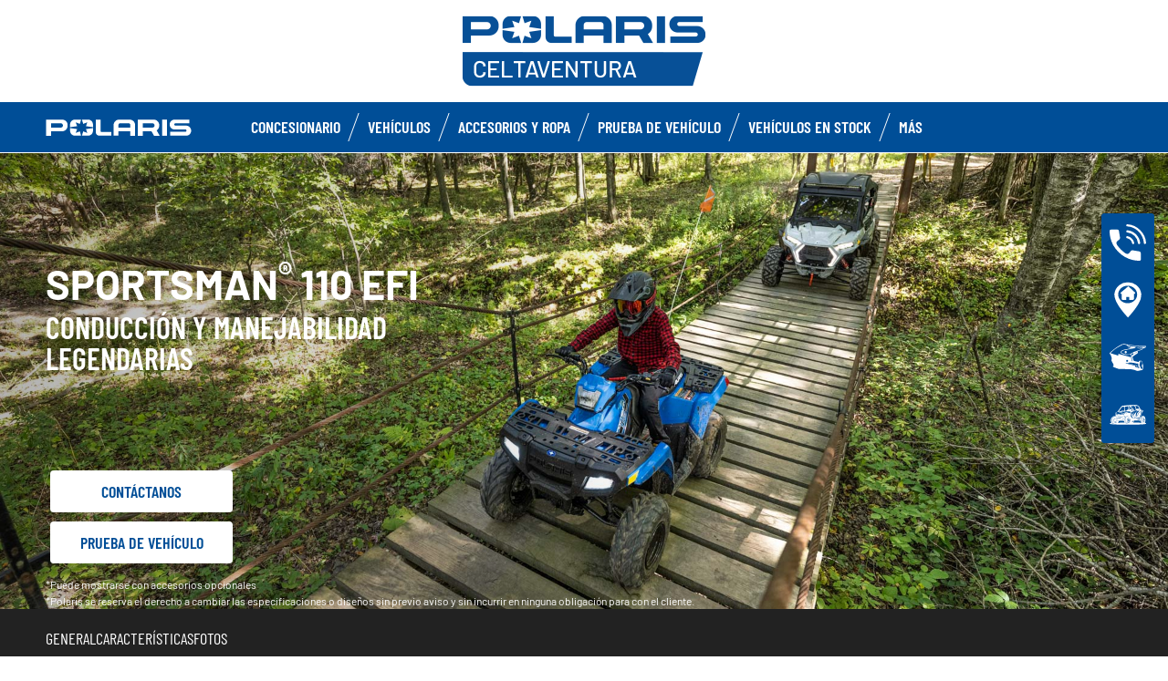

--- FILE ---
content_type: text/html; charset=utf-8
request_url: https://www.polarisorense.es/youth/sportsman-110-efi.html
body_size: 12830
content:
<!DOCTYPE html><html lang="es" xmlns:og="http://ogp.me/ns#"><head><meta charset="utf-8"><!-- This website is powered by TYPO3 - inspiring people to share! TYPO3 is a free open source Content Management Framework initially created by Kasper Skaarhoj and licensed under GNU/GPL. TYPO3 is copyright 1998-2023 of Kasper Skaarhoj. Extensions are copyright of their respective owners. Information and contribution at https://typo3.org/ --><base href="https://www.polarisorense.es/"><title>ORV Dealer - ES -</title><meta name="generator" content="TYPO3 CMS"><link rel="stylesheet" type="text/css" href="https://cdnjs.cloudflare.com/ajax/libs/Swiper/11.0.5/swiper-bundle.min.css" media="all"><link rel="stylesheet" type="text/css" href="typo3temp/assets/css/d42b6e1bdf.css?1769772814" media="all"><link rel="stylesheet" type="text/css" href="typo3conf/ext/dp_cookieconsent/Resources/Public/css/dp_cookieconsent.css?1714480367" media="all"><link rel="stylesheet" type="text/css" href="fileadmin/templates/pol_MY18/css/tailwind.css?1713720542" media="all"><link rel="stylesheet" type="text/css" href="fileadmin/templates/pol_MY18/css/font.css?1728289603" media="all"><link rel="stylesheet" type="text/css" href="fileadmin/templates/pol_MY18/css/slick.css?1563981003" media="all"><link rel="stylesheet" type="text/css" href="fileadmin/templates/pol_MY18/css/slick-theme.css?1622019754" media="all"><link rel="stylesheet" type="text/css" href="fileadmin/templates/pol_MY18/css/font-awesome.min.css?1713708264" media="all"><link rel="stylesheet" type="text/css" href="fileadmin/templates/pol_MY18/css/polaris-utilities.css?1713437111" media="all"><link rel="stylesheet" type="text/css" href="fileadmin/templates/pol_MY18/concession/style/vic-edge-dealer.css?1713797469" media="all"><link rel="stylesheet" type="text/css" href="fileadmin/templates/pol_MY18/css/styles-dealer.css?1713796118" media="all"><link rel="stylesheet" type="text/css" href="fileadmin/templates/pol_MY18/css/global-my24.css?1765215044" media="all"><link rel="stylesheet" type="text/css" href="fileadmin/templates/pol_MY18/css/homepage-my24.css?1753864816" media="all"><link rel="stylesheet" type="text/css" href="fileadmin/templates/pol_MY18/css/model-my24.css?1768492869" media="all"><link rel="stylesheet" type="text/css" href="fileadmin/templates/pol_MY18/css/styles-dealer-my21.css?1713796135" media="all"><link rel="stylesheet" type="text/css" href="fileadmin/templates/pol_MY18/css/dealer-websites-my24.css?1768817936" media="all"><link rel="stylesheet" type="text/css" href="typo3temp/assets/css/8851493d2d.css?1769772962" media="all"><!-- Global site tag (gtag.js) - Google Analytics --><script async src="https://www.googletagmanager.com/gtag/js?id=UA-164120155-8"></script><script data-ignore="1" data-cookieconsent="statistics" type="text/plain"> window.dataLayer = window.dataLayer || []; function gtag(){dataLayer.push(arguments);} gtag('js', new Date()); gtag('config', 'UA-164120155-8'); </script><title>Sportsman® 110 EFI: Celtaventura</title><meta name="ICBM" CONTENT="42.180398, -7.112196"><meta name="geo.position" CONTENT="42.180398, -7.112196"><meta name="geo.region" CONTENT="SP"><meta name="geo.placename" content="Viana do Bolo"><meta name="viewport" content="width=device-width, initial-scale=1.0"><!--[if gte IE 9]><meta http-equiv="X-UA-Compatible" content="IE=Edge"/><!--<![endif]--><meta name='subtitle' content="Polaris Spain &#124; Model Family Youth &#124; Sportsman 110 EFI"/><link rel="alternate" hreflang="es"href="https://www.polarisorense.es/atv-ranger/infantiles/sportsman-110-efi.html"/><script> window.dataLayer = window.dataLayer || []; </script><script> function initDataLayerConsent () { const dpCookieStatistics = document.getElementById('dp--cookie-statistics').checked; const dpCookieMarketing = document.getElementById('dp--cookie-marketing').checked; dataLayer.push({ 'event': 'consentUpdate', 'consentStatistics': dpCookieStatistics ? 'yes' : 'no', }); dataLayer.push({ 'event': 'consentUpdate', 'consentMarketing': dpCookieMarketing ? 'yes' : 'no', }); } document.addEventListener('dp--cookie-init', function (e) { initDataLayerConsent(); }); </script><script> window.dataLayer.push({ 'event': 'dataLayerReady', 'dataLayerVersion': 'v1', 'hostingEnvironment':'prod', 'fireTagsFromGTM':'yes', 'countryCode': 'es', 'languageCode': 'es', 'brand': 'polaris', 'dealerId': '220050', 'pageTemplate': undefined, 'productFamily': undefined, 'productCode': undefined, 'pageName': document.querySelector('title').innerText }) </script><script> function updateDataLayerConsent () { var dpCookieconsentStatus = document.cookie.split(";") .map(cookie => cookie.split("=")) .reduce((accumulator, [key, value]) => ({ ...accumulator, [key.trim()]: decodeURIComponent(value) }), {}).dp_cookieconsent_status; const dpCookieStatistics = document.getElementById('dp--cookie-statistics').checked; const dpCookieMarketing = document.getElementById('dp--cookie-marketing').checked; let isStatisticsChanged = true; let isMarketingChanged = true; if (dpCookieconsentStatus != undefined) { const dpCookieconsentStatusParsed = JSON.parse(dpCookieconsentStatus); if (dpCookieconsentStatusParsed.checkboxes != undefined) { if (dpCookieconsentStatusParsed.checkboxes[0].checked === dpCookieStatistics) isStatisticsChanged = false; if (dpCookieconsentStatusParsed.checkboxes[1].checked === dpCookieMarketing) isMarketingChanged = false; } } if (isStatisticsChanged) { dataLayer.push({ 'event': 'consentUpdate', 'consentStatistics': dpCookieStatistics ? 'yes' : 'no', }); } if (isMarketingChanged) { dataLayer.push({ 'event': 'consentUpdate', 'consentMarketing': dpCookieMarketing ? 'yes' : 'no', }); } } document.addEventListener('dp--cookie-accept', function (e) { updateDataLayerConsent(); }); document.addEventListener('dp--cookie-deny', function (e) { updateDataLayerConsent(); }); </script><script> var fbclId = new URLSearchParams(location.search).get('fbclid'); window.dataLayer.push({ 'event': 'campaigntracking', 'trafficSource': { 'adContent': "(not set)", 'adwordsClickInfo': { 'fbclId': fbclId }, 'campaign': undefined, 'isTrueDirect': true, 'keyword': undefined, 'medium': fbclId ? 'cpc' : '', 'referralPath': undefined, 'source': fbclId ? 'facebook' : '' } }); </script><script> (function (w, d, s, l, i) { w[l] = w[l] || []; w[l].push({ 'gtm.start': new Date().getTime(), event: 'gtm.js' }); var f = d.getElementsByTagName(s)[0], j = d.createElement(s), dl = l != 'dataLayer' ? '&l=' + l : ''; j.async = true; j.src = 'https://www.googletagmanager.com/gtm.js?id=' + i + dl; f.parentNode.insertBefore(j, f); })(window, document, 'script', 'dataLayer', 'GTM-PDH9XT53'); </script><!-- End Google Tag Manager --><script data-ignore="1" data-cookieconsent="statistics" type="text/plain"></script><meta http-equiv="Accept-CH" content="Width,DPR"><link rel="shortcut icon" href="/favicons/favicon.ico" type="image/x-icon"/><link rel="apple-touch-icon" href="/favicons/apple-touch-icon.png"/><link rel="apple-touch-icon" sizes="57x57" href="/favicons/android-chrome-192x192.png"/><link rel="apple-touch-icon" sizes="72x72" href="/favicons/android-chrome-384x384.png"/><link rel="apple-touch-icon" sizes="76x76" href="/favicons/apple-touch-icon.png"/><link rel="apple-touch-icon" sizes="114x114" href="/favicons/favicon-16x16.png"/><link rel="apple-touch-icon" sizes="120x120" href="/favicons/favicon-32x32.png"/><link rel="apple-touch-icon" sizes="144x144" href="/favicons/mstile-150x150.png"/><link rel="apple-touch-icon" sizes="152x152" href="/favicons/safari-pinned-tab.png"/><script data-ignore="1" data-cookieconsent="statistics" type="text/plain" data-src="fileadmin/templates/pol_MY18/js/polaris-cookie-user-js.js"></script><meta property="og:title" content="Sportsman® 110 EFI"/><meta property="og:type" content="website"/><meta property="og:image" content="http://www.polarisorense.es/fileadmin/user_upload/opengraph.jpg"/><meta property="og:image:type" content="image/jpeg"/><meta property="og:image:width" content="1200"/><meta property="og:image:height" content="1200"/><meta property="og:url" content="http://www.polarisorense.es/atv-ranger/infantiles/sportsman-110-efi.html"/><meta property="og:site_name" content="Dealer Polaris Spain"/><meta property="og:description" content="Celtaventura, Celtaventura, Polaris official dealer"/></head><body class="polaris model-19 white bike-detail-page dealer-website" data-spy="scroll" data-target="#nav-2" data-offset="100">


 <div id="GTM"></div>
 <div id="googleTagManagerBody"></div>

 <header id="mainHeader">
 
 <div class="dealer-main-banner">
 <div class="dealer-header">
 
 <a class="tw-block tw-mx-auto tw-px-12" href="/">
 <img class="img-responsive" src="/fileadmin/templates/dealers/sp/celtaventura/header2.png"/>
 </a>
 
 </div>
</div>
 <div class="polaris-main-header">
 <div class="polaris-main-header-inner">
 <div class="polaris-main-header-logo">
 <a href="/">
 <img src="/fileadmin/templates/pol_MY18/img/logo-polaris-black.svg" alt="Polaris Logo"/>
 </a>
 </div>
 <div class="polaris-main-header-nav-icon-burger icon-burger">
 <span></span>
 <span></span>
 <span></span>
 </div>
 <div class="polaris-main-header-nav">
 <nav class="polaris-top-nav" role="navigation">
 <ul class="polaris-top-nav-list"><li class="polaris-top-nav-list-item">
 <div class="polaris-top-nav-list-item-link-wrapper">
 <a href="/about-us/" target="_self">CONCESIONARIO</a>
 </div>
 </li><li class="polaris-top-nav-list-item polaris-top-nav-list-item-dropnav">
 <div class="polaris-top-nav-list-item-link-wrapper">
 <a href="#">Vehículos</a>
 </div>
 <div class="polaris-top-nav-list-item-dropnav-content">
<div id="c139908" class="frame frame-default frame-type-html frame-layout-0"><div class="overlay"></div><div class="polaris-top-nav-list-item-dropnav-content-back"><div class="polaris-top-nav-list-item-dropnav-content-back-text">
 Back
 </div></div><div class="polaris-main-header-dropnav-models"><div class="polaris-main-header-dropnav-models-left"><ul class="polaris-main-header-dropnav-segment"><li class="polaris-main-header-dropnav-segment-item"><a class="polaris-main-header-dropnav-segment-item-inner" href="/rzr/"><div class="polaris-main-header-dropnav-segment-item-inner-title">RZR</div><div class="polaris-main-header-dropnav-segment-item-inner-img-wrapper"><img src="/fileadmin/templates/model25/nav/rzr/pr-emea-trail-s-1000-blue.png" alt="RZR"/></div></a></li><li class="polaris-main-header-dropnav-segment-item"><a class="polaris-main-header-dropnav-segment-item-inner" href="/ranger/"><div class="polaris-main-header-dropnav-segment-item-inner-title">Ranger</div><div class="polaris-main-header-dropnav-segment-item-inner-img-wrapper"><img src="/fileadmin/templates/model26/nav/rgr/pr-emea-1000-eps-beige.png" alt="Ranger"/></div></a></li><li class="polaris-main-header-dropnav-segment-item"><a class="polaris-main-header-dropnav-segment-item-inner" href="/general/"><div class="polaris-main-header-dropnav-segment-item-inner-title">General</div><div class="polaris-main-header-dropnav-segment-item-inner-img-wrapper"><img src="/fileadmin/templates/model26/nav/grl/pr-emea-dlx-abs.png" alt="General"/></div></a></li><li class="polaris-main-header-dropnav-segment-item"><a class="polaris-main-header-dropnav-segment-item-inner" href="/sportsman/"><div class="polaris-main-header-dropnav-segment-item-inner-title">Sportsman</div><div class="polaris-main-header-dropnav-segment-item-inner-img-wrapper"><img src="/fileadmin/templates/model26/nav/atv/pr-emea-spts-1000-s.png" alt="Sportsman"/></div></a></li><li class="polaris-main-header-dropnav-segment-item"><a class="polaris-main-header-dropnav-segment-item-inner" href="/infantiles/"><div class="polaris-main-header-dropnav-segment-item-inner-title">Infantiles</div><div class="polaris-main-header-dropnav-segment-item-inner-img-wrapper"><img src="/fileadmin/templates/model25/nav/youth/pr-rzr-2000-red.png" alt="Youth"/></div></a></li></ul></div><div class="polaris-main-header-dropnav-models-right"><ul class="polaris-main-header-dropnav-segment-panel"><li class="polaris-main-header-dropnav-segment-panel-item"><a class="polaris-main-header-dropnav-segment-panel-item-top" href="/rzr/"><div class="polaris-main-header-dropnav-segment-panel-item-top-left"><img src="/fileadmin/templates/model21/nav/rzr-logo.svg" alt="Polaris RZR logo"/><div class="polaris-main-header-dropnav-segment-panel-item-top-left-text">
 Side by Side <br />
 Deportivo
 </div></div><div class="polaris-main-header-dropnav-segment-panel-item-top-right"><img src="/fileadmin/templates/model25/nav/rzr/location-2.jpg" alt=""/></div></a><div class="polaris-main-header-dropnav-segment-panel-item-bottom"><div class="polaris-main-header-dropnav-segment-panel-item-bottom-text"><div class="polaris-main-header-dropnav-segment-panel-item-bottom-text-normal"> side by sides RZR
 </div><div class="polaris-main-header-dropnav-segment-panel-item-bottom-text-big">
 LÍDER MUNDIAL EN<br />
 ADRENALINA OFF-ROAD
 </div></div><div class="polaris-main-header-dropnav-segment-panel-item-bottom-buttons-group"><a href="/rzr/" class="btn btn-sm">Explorar</a><a href="/encuentra-tu-modelo/" class="btn btn-sm">Ayudarme a elegir</a><a href="/contactanos/" class="btn btn-sm">Contáctanos</a></div></div><a class="polaris-main-header-dropnav-segment-panel-item-highlighted-model" href="/rzr/"><img src="/fileadmin/templates/model25/nav/rzr/cgi-emea-trail-s-sand.png"/></a></li><li class="polaris-main-header-dropnav-segment-panel-item"><a class="polaris-main-header-dropnav-segment-panel-item-top" href="/ranger/"><div class="polaris-main-header-dropnav-segment-panel-item-top-left"><img src="/fileadmin/templates/model21/nav/ranger-logo.svg" alt="Polaris Ranger logo"/><div class="polaris-main-header-dropnav-segment-panel-item-top-left-text">
 Side by Side <br />
 de Trabajo
 </div></div><div class="polaris-main-header-dropnav-segment-panel-item-top-right"><img src="/fileadmin/templates/model26/nav/rgr/location-3.jpg" alt=""/></div></a><div class="polaris-main-header-dropnav-segment-panel-item-bottom"><div class="polaris-main-header-dropnav-segment-panel-item-bottom-text"><div class="polaris-main-header-dropnav-segment-panel-item-bottom-text-normal">side by
 sides Ranger </div><div class="polaris-main-header-dropnav-segment-panel-item-bottom-text-big">
 TRABAJA DURO<br />
 CONDUCCIÓN SUAVE
 </div></div><div class="polaris-main-header-dropnav-segment-panel-item-bottom-buttons-group"><a href="/ranger/" class="btn btn-sm">Explorar</a><a href="/encuentra-tu-modelo/" class="btn btn-sm">Ayudarme a elegir</a><a href="/contactanos/" class="btn btn-sm">Contáctanos</a></div></div><a class="polaris-main-header-dropnav-segment-panel-item-highlighted-model" href="/ranger/"><img src="/fileadmin/templates/model26/nav/rgr/cgi-emea-rgr-xp-1000-eps.png"/></a></li><li class="polaris-main-header-dropnav-segment-panel-item"><a class="polaris-main-header-dropnav-segment-panel-item-top" href="/polaris-general/"><div class="polaris-main-header-dropnav-segment-panel-item-top-left"><img src="/fileadmin/templates/model21/nav/general-logo.svg" alt="Polaris General logo"/><div class="polaris-main-header-dropnav-segment-panel-item-top-left-text">
 Side by Side<br />
 de Trabajo y Ocio
 </div></div><div class="polaris-main-header-dropnav-segment-panel-item-top-right"><img src="/fileadmin/templates/model26/nav/grl/location-2.jpg" alt=""/></div></a><div class="polaris-main-header-dropnav-segment-panel-item-bottom"><div class="polaris-main-header-dropnav-segment-panel-item-bottom-text"><div class="polaris-main-header-dropnav-segment-panel-item-bottom-text-normal">side by
 sides General </div><div class="polaris-main-header-dropnav-segment-panel-item-bottom-text-big">
 ELEVA TU AVENTURA <br />
 A OTRO NIVEL
 </div></div><div class="polaris-main-header-dropnav-segment-panel-item-bottom-buttons-group"><a href="/general/" class="btn btn-sm">Explorar</a><a href="/encuentra-tu-modelo/" class="btn btn-sm">Ayudarme a elegir</a><a href="/contactanos/" class="btn btn-sm">Contáctanos</a></div></div><a class="polaris-main-header-dropnav-segment-panel-item-highlighted-model" href="/general/"><img src="/fileadmin/templates/model26/nav/grl/cgi-emea-dlx-abs.png"/></a></li><li class="polaris-main-header-dropnav-segment-panel-item"><a class="polaris-main-header-dropnav-segment-panel-item-top" href="/sportsman/"><div class="polaris-main-header-dropnav-segment-panel-item-top-left"><img src="/fileadmin/templates/model21/nav/sportsman-logo.svg" alt="Polaris Sportsman logo"/><div class="polaris-main-header-dropnav-segment-panel-item-top-left-text">
 ATV<br />
 de Trabajo y Ocio
 </div></div><div class="polaris-main-header-dropnav-segment-panel-item-top-right"><img src="/fileadmin/templates/model26/nav/atv/location-2.jpg" alt=""/></div></a><div class="polaris-main-header-dropnav-segment-panel-item-bottom"><div class="polaris-main-header-dropnav-segment-panel-item-bottom-text"><div class="polaris-main-header-dropnav-segment-panel-item-bottom-text-normal">ATV
 de Trabajo y Ocio </div><div class="polaris-main-header-dropnav-segment-panel-item-bottom-text-big">
 ATVs SPORTSMAN<br />
 FORJA TU PROPIO CAMINO
 </div></div><div class="polaris-main-header-dropnav-segment-panel-item-bottom-buttons-group"><a href="/sportsman/" class="btn btn-sm">Explorar</a><a href="/encuentra-tu-modelo/" class="btn btn-sm">Ayudarme a elegir</a><a href="/contactanos/" class="btn btn-sm">Contáctanos</a></div></div><a class="polaris-main-header-dropnav-segment-panel-item-highlighted-model" href="/sportsman/"><img src="/fileadmin/templates/model26/nav/atv/cgi-emea-spts-570-agri.png"/></a></li><li class="polaris-main-header-dropnav-segment-panel-item"><a class="polaris-main-header-dropnav-segment-panel-item-top" href="/infantiles/"><div class="polaris-main-header-dropnav-segment-panel-item-top-left"><img src="/fileadmin/templates/model21/nav/youth-logo.svg" alt="Polaris General logo"/><div class="polaris-main-header-dropnav-segment-panel-item-top-left-text">
 ATVs y Side by Side <br />
 Infantiles
 </div></div><div class="polaris-main-header-dropnav-segment-panel-item-top-right"><img src="/fileadmin/templates/model26/nav/youth/location-1.jpg" alt=""/></div></a><div class="polaris-main-header-dropnav-segment-panel-item-bottom"><div class="polaris-main-header-dropnav-segment-panel-item-bottom-text"><div class="polaris-main-header-dropnav-segment-panel-item-bottom-text-normal">Modelos Infantiles
 </div><div class="polaris-main-header-dropnav-segment-panel-item-bottom-text-big">
 LÍDERES EN LA INDUSTRIA <br />
 EN SEGURIDAD Y TECNOLOGÍA
 </div></div><div class="polaris-main-header-dropnav-segment-panel-item-bottom-buttons-group"><a href="/infantiles/" class="btn btn-sm">Explorar</a><a href="/encuentra-tu-modelo/" class="btn btn-sm">Ayudarme a elegir</a><a href="/contactanos/" class="btn btn-sm">Contáctanos</a></div></div><a class="polaris-main-header-dropnav-segment-panel-item-highlighted-model" href="/infantiles/"><img src="/fileadmin/templates/model26/nav/youth/cgi-rzr-200-red.png"/></a></li></ul></div></div></div>

</div>
 </li><li class="polaris-top-nav-list-item">
 <div class="polaris-top-nav-list-item-link-wrapper">
 <a href="https://www.polaris.com/es-es/off-road/shop/" target="_blank">Accesorios y ropa</a>
 </div>
 </li><li class="polaris-top-nav-list-item">
 <div class="polaris-top-nav-list-item-link-wrapper">
 <a href="/prueba-de-vehiculo/" target="_self">PRUEBA DE VEHÍCULO</a>
 </div>
 </li><li class="polaris-top-nav-list-item">
 <div class="polaris-top-nav-list-item-link-wrapper">
 <a href="/vehiculos-en-stock/" target="_self">Vehículos en stock</a>
 </div>
 </li><li class="polaris-top-nav-list-item polaris-top-nav-list-item-dropnav">
 <div class="polaris-top-nav-list-item-link-wrapper">
 <a href="#">MÁS</a>
 </div>
 <div class="polaris-top-nav-list-item-dropnav-content">
<div id="c164752" class="frame frame-default frame-type-html frame-layout-0"><div class="overlay"></div><div class="polaris-top-nav-list-item-dropnav-content-back"><div class="polaris-top-nav-list-item-dropnav-content-back-text">
 Anterior
 </div></div><div class="polaris-main-header-dropnav-plus"><ul class="polaris-main-header-dropnav-plus-list-items-wrapper"><li class="polaris-main-header-dropnav-plus-li-container"><a href="/solicitud-de-financiacion/" class="polaris-main-header-dropnav-plus-image-and-text-container"><img src="/fileadmin/templates/nav-about/polaris-finance.png"/><span>SIMULADOR DE FINANCIACION</span></a></li><li class="polaris-main-header-dropnav-plus-li-container"><a href="/blog/" class="polaris-main-header-dropnav-plus-image-and-text-container"><img src="/fileadmin/templates/nav-about/polaris-blog.png"/><span>BLOG</span></a></li><li class="polaris-main-header-dropnav-plus-li-container"><a href="/news/" class="polaris-main-header-dropnav-plus-image-and-text-container"><img src="/fileadmin/templates/nav-about/polaris-news.png"/><span>NOTICIAS E HISTORIAS</span></a></li><li class="polaris-main-header-dropnav-plus-li-container"><a href="/prueba-de-vehiculo/" class="polaris-main-header-dropnav-plus-image-and-text-container"><img src="/fileadmin/templates/nav-about/test-ride.png"/><span>PRUEBA DE VEHÍCULO</span></a></li><li class="polaris-main-header-dropnav-plus-li-container"><a href="/vehiculos-en-stock/" class="polaris-main-header-dropnav-plus-image-and-text-container"><img src="/fileadmin/templates/nav-about/occasions.png"/><span>Vehículos en stock</span></a></li></ul><div class="polaris-main-header-dropnav-plus-categories-wrapper"><div class="polaris-main-header-dropnav-plus-accordion-container"><div class="polaris-main-header-dropnav-plus-accordion-container-flex"><h4 class="polaris-main-header-dropnav-plus-item-noTextTransform">Descubra los vehículos</h4><p class="polaris-main-header-dropnav-plus-accordion-container-accordion-button"><i class="polaris-main-header-dropnav-plus-arrow polaris-main-header-dropnav-plus-down"></i></p></div><ul class="polaris-main-header-dropnav-plus-accordion-section"><li class="polaris-main-header-dropnav-plus-accordion-list-text"><a href="/rzr/" class="polaris-main-header-dropnav-plus-accordion-item-text polaris-main-header-dropnav-plus-item-uppercase">
 RZR
 </a></li><li class="polaris-main-header-dropnav-plus-accordion-list-text"><a href="/ranger/" class="polaris-main-header-dropnav-plus-accordion-item-text polaris-main-header-dropnav-plus-item-uppercase">
 RANGER
 </a></li><li class="polaris-main-header-dropnav-plus-accordion-list-text"><a href="/polaris-general/" class="polaris-main-header-dropnav-plus-accordion-item-text polaris-main-header-dropnav-plus-item-uppercase">
 GENERAL
 </a></li><li class="polaris-main-header-dropnav-plus-accordion-list-text"><a href="/sportsman/" class="polaris-main-header-dropnav-plus-accordion-item-text polaris-main-header-dropnav-plus-item-uppercase">
 Sportsman
 </a></li><li class="polaris-main-header-dropnav-plus-accordion-list-text"><a href="/infantiles/" class="polaris-main-header-dropnav-plus-accordion-item-text polaris-main-header-dropnav-plus-item-uppercase">
 Infantiles
 </a></li></ul></div><div class="polaris-main-header-dropnav-plus-accordion-container"><div class="polaris-main-header-dropnav-plus-accordion-container-flex"><h4 class="polaris-main-header-dropnav-plus-item-noTextTransform">Alquileres</h4><p class="polaris-main-header-dropnav-plus-accordion-container-accordion-button"><i class="polaris-main-header-dropnav-plus-arrow polaris-main-header-dropnav-plus-down"></i></p></div><ul class="polaris-main-header-dropnav-plus-accordion-section"><li class="polaris-main-header-dropnav-plus-accordion-list-text"><a href="/fileadmin/templates/pdf/sp-pt/RentalsPES052025.pdf" target="blank" class="polaris-main-header-dropnav-plus-accordion-item-text">
 Alquileres
 </a></li></ul></div><div class="polaris-main-header-dropnav-plus-accordion-container"><div class="polaris-main-header-dropnav-plus-accordion-container-flex"><h4 class="polaris-main-header-dropnav-plus-item-noTextTransform">Recursos</h4><p class="polaris-main-header-dropnav-plus-accordion-container-accordion-button"><i class="polaris-main-header-dropnav-plus-arrow polaris-main-header-dropnav-plus-down"></i></p></div><ul class="polaris-main-header-dropnav-plus-accordion-section"><li class="polaris-main-header-dropnav-plus-accordion-list-text"><a href="https://newses.polaris.com/p/5HN0-FJ6/new-dealer-form-sp?_gl=1*lb7ytz*_gcl_au*MTA1MTAwNTQxNC4xNzUzMDg3MDgw*_ga*MjQwMTQwNDUuMTc1MzA4NzA3NQ..*_ga_VRYJVHC94L*czE3NTgwMTA3NzckbzI4JGcxJHQxNzU4MDExNjM2JGoyMSRsMCRoMA&pfredir=1" target="blank" class="polaris-main-header-dropnav-plus-accordion-item-text">
 Hágase concesionario
 </a></li><li class="polaris-main-header-dropnav-plus-accordion-list-text"><a href="/prueba-de-vehiculo/" class="polaris-main-header-dropnav-plus-accordion-item-text">
 Prueba de Vehículo
 </a></li><li class="polaris-main-header-dropnav-plus-accordion-list-text"><a href="/contactanos/" class="polaris-main-header-dropnav-plus-accordion-item-text">
 Contáctanos
 </a></li><li class="polaris-main-header-dropnav-plus-accordion-list-text"><a href="/solicitud-de-financiacion/" class="polaris-main-header-dropnav-plus-accordion-item-text">
 Simulador de Financiación
 </a></li><li class="polaris-main-header-dropnav-plus-accordion-list-text"><a href="/blog/" class="polaris-main-header-dropnav-plus-accordion-item-text">
 Blog Polaris
 </a></li><li class="polaris-main-header-dropnav-plus-accordion-list-text"><a href="/encuentra-tu-modelo/" class="polaris-main-header-dropnav-plus-accordion-item-text">
 Encuentra tu Vehículo
 </a></li><li class="polaris-main-header-dropnav-plus-accordion-list-text"><a href="/fileadmin/templates/model22/ebooks/polaris-extended-warranty/es/index.html" target="blank" class="polaris-main-header-dropnav-plus-accordion-item-text">
 Polaris Extended Warranty
 </a></li></ul></div><div class="polaris-main-header-dropnav-plus-accordion-container"><div class="polaris-main-header-dropnav-plus-accordion-container-flex"><h4 class="polaris-main-header-dropnav-plus-item-noTextTransform">Catálogos de Accesorios y Ropa</h4><p class="polaris-main-header-dropnav-plus-accordion-container-accordion-button"><i class="polaris-main-header-dropnav-plus-arrow polaris-main-header-dropnav-plus-down"></i></p></div><ul class="polaris-main-header-dropnav-plus-accordion-section"><li class="polaris-main-header-dropnav-plus-accordion-list-text"><a href="/fileadmin/templates/flip-book/2026/emea/rzr/index.html" target="blank" class="polaris-main-header-dropnav-plus-accordion-item-text polaris-main-header-dropnav-plus-item-uppercase">
 RZR
 </a></li><li class="polaris-main-header-dropnav-plus-accordion-list-text"><a href="/fileadmin/templates/flip-book/2026/emea/ranger/index.html" target="blank" class="polaris-main-header-dropnav-plus-accordion-item-text polaris-main-header-dropnav-plus-item-uppercase">
 RANGER
 </a></li><li class="polaris-main-header-dropnav-plus-accordion-list-text"><a href="/fileadmin/templates/flip-book/2026/emea/general/index.html" target="blank" class="polaris-main-header-dropnav-plus-accordion-item-text polaris-main-header-dropnav-plus-item-uppercase">
 GENERAL
 </a></li><li class="polaris-main-header-dropnav-plus-accordion-list-text"><a href="/fileadmin/templates/flip-book/2026/emea/atv/index.html" target="blank" class="polaris-main-header-dropnav-plus-accordion-item-text polaris-main-header-dropnav-plus-item-uppercase">
 Sportsman
 </a></li></ul></div><div class="polaris-main-header-dropnav-plus-accordion-container"><div class="polaris-main-header-dropnav-plus-accordion-container-flex"><h4 class="polaris-main-header-dropnav-plus-item-noTextTransform">Configurador</h4><p class="polaris-main-header-dropnav-plus-accordion-container-accordion-button"><i class="polaris-main-header-dropnav-plus-arrow polaris-main-header-dropnav-plus-down"></i></p></div><ul class="polaris-main-header-dropnav-plus-accordion-section"><li class="polaris-main-header-dropnav-plus-accordion-list-text"><a href="https://www.polaris.com/es-es/off-road/rzr/build-model/" target="blank" class="polaris-main-header-dropnav-plus-accordion-item-text polaris-main-header-dropnav-plus-item-uppercase">
 RZR
 </a></li><li class="polaris-main-header-dropnav-plus-accordion-list-text"><a href="https://www.polaris.com/es-es/off-road/ranger/build-model/" target="blank" class="polaris-main-header-dropnav-plus-accordion-item-text polaris-main-header-dropnav-plus-item-uppercase">
 RANGER
 </a></li><li class="polaris-main-header-dropnav-plus-accordion-list-text"><a href="https://www.polaris.com/es-es/off-road/general/build-model/" target="blank" class="polaris-main-header-dropnav-plus-accordion-item-text polaris-main-header-dropnav-plus-item-uppercase">
 GENERAL
 </a></li><li class="polaris-main-header-dropnav-plus-accordion-list-text"><a href="https://www.polaris.com/es-es/off-road/sportsman/build-model/" target="blank" class="polaris-main-header-dropnav-plus-accordion-item-text polaris-main-header-dropnav-plus-item-uppercase">
 Sportsman
 </a></li></ul></div></div></div></div>

</div>
 </li></ul>
 </nav>
</div>
 </div>
 </div>
</header>
 <main id="mainContent">
 <div class="page-model">
 <div class="model-hero">
 <div class="model-hero-img">
 <picture>
 <source media="(min-width:768px)" srcset="/fileadmin/templates/model25/main/youth/spts-110-lg.jpg"/>
 <source media="(max-width:767px)" srcset="/fileadmin/templates/model25/main/youth/spts-110-xs.jpg"/>
 <img class="img-responsive" src="/fileadmin/templates/model25/main/youth/spts-110-xs.jpg" alt="Sportsman® 110 EFI"/>
 </picture>
 </div>
 <div class="model-hero-content">
 <div class="model-hero-content-inner">
 <div class="model-hero-text">
 <h1>Sportsman® 110 EFI</h1>
 <div class="model-hero-text-description"><p>CONDUCCIÓN Y MANEJABILIDAD LEGENDARIAS</p></div>
 </div>
 <div class="model-hero-buttons-list">
 <div class="model-hero-buttons-list-item">
 <a class="model-hero-buttons-list-item-link" href="/contactanos/" target="_blank">Contáctanos</a>
 </div>
 <div class="model-hero-buttons-list-item">
 <a class="model-hero-buttons-list-item-link" href="/prueba-de-vehiculo/" target="_self">Prueba de vehículo</a>
 </div>
 <div class="model-hero-buttons-list-item tw-hidden">
 <a class="model-hero-buttons-list-item-link" href="/solicitud-de-financiacion/" target="">Financiación</a>
 </div>
 </div>
 <div class="model-hero-disclaimer">
 <p>*Puede mostrarse con accesorios opcionales</br>*Polaris se reserva el derecho a cambiar las especificaciones o diseños sin previo aviso y sin incurrir en ninguna obligación para con el cliente.</p>
 </div>
 </div>
 </div>
 </div>
 
 <div class="model-menu-wrapper">
 <div class="model-menu">
 <div class="model-menu-nav">
 <div class="model-menu-nav-anchors-list"><div class="model-nav-menu-anchors-list-item">
 <a class="model-nav-menu-anchors-list-item-link" href="#overview">General</a>
 </div><div class="model-nav-menu-anchors-list-item">
 <a class="model-nav-menu-anchors-list-item-link" href="#features">Características</a>
 </div><div class="model-nav-menu-anchors-list-item">
 <a class="model-nav-menu-anchors-list-item-link" href="#gallery">Fotos</a>
 </div></div>
 </div>
 </div>
 </div>


 <div id="overview" class="model-overview">
 <div class="model-overview-content">
 <div class="model-overview-header">
 <div class="container">
 <div class="model-overview-header-inner">
 <div class="model-overview-heading">
 <h2>INSPIRA CONFIANZA OFF-ROAD</h2>
 </div>
 <div class="model-overview-description"><p>Perfecto para iniciar a los conductores jóvenes en los caminos. Mayores de 10 años con supervisión de un adulto.</p></div>
 </div>
 </div>
 </div>

 <div class="model-overview-separator">
 <hr />
 </div>

 <div class="model-trim-wrapper">
 <div class="container">
 <div class="model-trim">
 
 <div class="model-trim-tabs-contents-list">
 <div class="model-trim-tabs-contents-list-item">
 <div class="model-trim-header-group"><div class="model-trim-header">
 <div class="model-trim-header-text">
 <h3>SPORTSMAN 110</h3>
 <div class="model-trim-header-text-price-wrapper">
 <div class="model-trim-header-text-price">
 <span>Desde</span>&nbsp;<span>4 290 €</span>&nbsp;<span></span>&nbsp;<span></span>
 </div>
 <div class="model-trim-header-text-price-disclaimer"></div>
 </div>
 <button class="model-trim-header-text-monthly-payment is-hidden">
 <span></span>&nbsp;<span>0</span>&nbsp;<span></span>
 </button>
 </div>
 <div class="model-trim-header-img">
 <img src="" alt=""/>
 </div>
 </div></div>
 <div class="model-trim-info">
 <div class="model-trim-options is-hidden">
 <div class="model-trim-options-heading">{$modelTrimOptionsHeading}</div>
 <div class="model-trim-options-buttons-list"><button class="model-trim-options-buttons-list-item">2 seats</button></div>
 <div class="model-trim-options-description-group"><div class="model-trim-options-description"></div></div>
 </div>
 <div class="model-trim-variants-group">
 <div class="model-trim-variants">
 <div class="model-trim-variants-heading">
 </div>
 <div class="model-trim-variants-buttons-list-wrapper">
 <div class="model-trim-variants-buttons-list"><button class="model-trim-variants-buttons-list-item" data-variant="VELOCITY BLUE" data-price="" data-monthly-payment="" data-header-img="/fileadmin/templates/model26/trim/apla/youth/spt-110-blue.jpg">
 <div class="model-trim-variants-buttons-list-item-label"><p>Desde 4 290 €<br> No homologado (Año 2026)</p></div>
 <div class="model-trim-variants-buttons-list-item-description"></div>
 <img src="/fileadmin/templates/model26/swap-icon/youth-velocity-blue.png" alt="VELOCITY BLUE"/>
 </button></div>
 <div class="model-trim-variants-buttons-list-label"></div>
 </div>
 <div class="model-trim-variants-buttons-list-wrapper">
 <div class="model-trim-variants-buttons-list"></div>
 <div class="model-trim-variants-buttons-list-label"></div>
 </div>
 <div class="model-trim-variants-buttons-list-wrapper">
 <div class="model-trim-variants-buttons-list"></div>
 <div class="model-trim-variants-buttons-list-label"></div>
 </div>
 <div class="model-trim-variants-buttons-list-wrapper">
 <div class="model-trim-variants-buttons-list"></div>
 <div class="model-trim-variants-buttons-list-label"></div>
 </div>
 <div class="model-trim-variants-buttons-list-wrapper">
 <div class="model-trim-variants-buttons-list"></div>
 <div class="model-trim-variants-buttons-list-label"></div>
 </div>
 <div class="model-trim-variants-buttons-list-wrapper">
 <div class="model-trim-variants-buttons-list"></div>
 <div class="model-trim-variants-buttons-list-label"></div>
 </div>
 <div class="model-trim-variants-buttons-list-wrapper">
 <div class="model-trim-variants-buttons-list"></div>
 <div class="model-trim-variants-buttons-list-label"></div>
 </div>
 <div class="model-trim-variants-availability"></div>
 <div class="model-trim-variants-buttons-list-description"></div>
 </div>
</div>
 <div class="model-trim-specs-group">
 <div class="model-trim-specs">
 <div class="model-trim-specs-heading">{$modelTrimSpecsHeading}</div>
 <div class="model-trim-specs-content">
 <div class="model-trim-specs-list-wrapper model-trim-specs-list-col-2">
 <div class="model-trim-specs-heading-list"></div>
 <ul><li>Motor de 112cc</li><li>Inyección Electrónica de gasolina (EFI)</li><li>Suspensión de 15,2 cm de recorrido</li><li>Transmisión a dos ruedas</li><li>Cinta de desconexión</li><li>Limitador de velocidad ajustable</li><li>Luces Diurnas</li><li>Capacidad parrilla delantera 6,8 kg / trasera 13,6 kg</li><li>Banderín de seguridad</li></ul>
 </div>
 </div>
 <div class="model-trim-specs-btn-wrapper">
 <button
 class="btn btn-primary btn-md">
 <span>Ver especificaciones</span><span>Ocultar especificaciones</span></button>
 </div>
 </div>
</div>
 <div class="model-trim-ctas-group"></div>
 </div>
 </div>
</div>
 <div class="model-trim-specs-full-wrapper">
 <div class="model-trim-specs-full-heading">Especificaciones</div>
 <div class="model-trim-specs-full-group">
<div id="c101499" class="frame frame-default frame-type-displaycontroller_pi1 frame-layout-0"><section class="container model-trim-specs-full specs-tabs-wrapper"><span style="display: none;" class="specs-segment">yth</span><div class="specs-full-tabs-list specs-tabs"><div class="specs-full-tabs-list-item specs-tab">Motor & Transmisión</div><div class="specs-full-tabs-list-item specs-tab">Suspensión / Frenos / Llantas</div><div class="specs-full-tabs-list-item specs-tab">Dimensiones</div><div class="specs-full-tabs-list-item specs-tab">Características</div></div><div class="specs-full-tabs-contents-list specs-tabs-content"><div class="specs-full-tabs-contents-list-item"><dl><dt>Tipo Motor</dt><dd>4 tiempos, monocilíndrico</dd><dt>Cilindrada (cc)</dt><dd>112cc</dd><dt>Alimentación</dt><dd>Inyección Electrónica de Combustible</dd><dt>Transmisión/Transmisión Final</dt><dd>PVT Automático F/N/R; Cadena</dd><dt>Modo de transmisión</dt><dd>2WD</dd><dt>Refrigeración</dt><dd>Aire</dd></dl></div><div class="specs-full-tabs-contents-list-item"><dl><dt>Suspensión delantera</dt><dd>Simple Trapecio 127 mm recorrido</dd><dt>Suspensión trasera</dt><dd>Basculante, recorrido 152 mm</dd><dt>Frenos delanteros/traseros</dt><dd>Freno Tambor a las 4 ruedas</dd><dt>Freno de estacionamiento</dt><dd>Maneta delantera bloqueable</dd><dt>Neumáticos delanteros / Modelo</dt><dd>19 x 7-8; Duro</dd><dt>Neumáticos Traseros / Modelo</dt><dd>18 x 9.5-8; Duro</dd><dt>Llantas</dt><dd>Acero estampado</dd></dl></div><div class="specs-full-tabs-contents-list-item"><dl><dt>Capacidad Combustible</dt><dd>7.7 L</dd><dt>Altura libre al suelo</dt><dd>8.9 cm</dd><dt>Longitud/Anchura/Altura</dt><dd>155.6 x 93.3 x 97.8 cm</dd><dt>Capacidad de carga útil</dt><dd>81.7 kg</dd><dt>Distancia entre ejes</dt><dd>105.4 cm</dd><dt>Peso en vacío</dt><dd>131 kg</dd></dl></div><div class="specs-full-tabs-contents-list-item"><dl><dt>Altura asiento</dt><dd>68.6 cm</dd><dt>Instrumentación</dt><dd>Luz N/R</dd><dt>Luces</dt><dd>Luces delanteras dobles, luz de freno / luz traseras individuales</dd><dt>Otras características estándar</dt><dd>Bandera de Seguridad, Limitador de velocidad ajustable.</dd></dl></div></div></section></div>

</div>
 </div>
 <div class="model-trim-payment-modal">
 <div class="model-trim-payment-modal-content">
 <div class="model-trim-payment-modal-header">
 <button class="model-trim-payment-modal-close">
 <svg viewBox="0 0 50 50" xml:space="preserve" preserveAspectRatio="xMinYMin meet"
 color="#000" fill="none" fill-rule="evenodd" stroke="none" stroke-width="1"
 xmlns="http://www.w3.org/2000/svg" xmlns:xlink="http://www.w3.org/1999/xlink"
 aria-hidden="true" style="width: 32px; height: 32px;">
 <path fill="currentColor"
 d="M25 0c4.5 0 8.7 1.1 12.5 3.4s6.9 5.3 9.1 9.1c2.3 3.8 3.4 8 3.4 12.5s-1.1 8.7-3.4 12.5c-2.3 3.8-5.3 6.9-9.1 9.1-3.8 2.3-8 3.4-12.5 3.4s-8.7-1.1-12.5-3.4c-3.8-2.3-6.9-5.3-9.1-9.1S0 29.5 0 25s1.1-8.7 3.4-12.5 5.3-6.9 9.1-9.1S20.5 0 25 0zm0 45.2c3.6 0 7-.9 10.1-2.7 3.1-1.8 5.5-4.3 7.4-7.4 1.8-3.1 2.7-6.5 2.7-10.1s-.9-7-2.7-10.1c-1.8-3.1-4.3-5.5-7.4-7.4C32 5.7 28.6 4.8 25 4.8s-7 .9-10.1 2.7-5.5 4.3-7.4 7.4S4.8 21.4 4.8 25s.9 7 2.7 10.1c1.8 3.1 4.3 5.5 7.4 7.4 3.1 1.8 6.5 2.7 10.1 2.7zm10.3-26.4c.2-.3.3-.6.3-.9 0-.3-.1-.6-.3-.8L33 14.7c-.2-.2-.5-.3-.8-.3s-.6.1-.9.3L25 21l-6.2-6.2c-.3-.2-.6-.3-.9-.3-.3 0-.6.1-.8.3L14.7 17c-.2.2-.3.5-.3.8 0 .3.1.6.3.9L21 25l-6.2 6.2c-.2.3-.3.6-.3.9s.1.6.3.8l2.3 2.3c.2.2.5.3.8.3.3 0 .6-.1.9-.3L25 29l6.2 6.2c.3.2.6.3.9.3s.6-.1.8-.3l2.3-2.3c.2-.2.3-.5.3-.8s-.1-.6-.3-.9L29 25l6.3-6.2z">
 </path>
 </svg>
 </button>
 </div>
 <div class="model-trim-payment-modal-body"></div>
 </div>
 </div>
 </div>
 </div>
</div>


 <div id="features">
 <div class="model-features-header-img">
 <img class="lazyload" data-src="/fileadmin/templates/model25/cgi-mobile/youth/spts-110-1.jpg"/>
 </div>

 <div class="model-features-header model-features-header-padding">
 <div class="model-features-header-inner">
 <div class="model-features-header-heading">
 <h2>CARACTERÍSTICAS DE SEGURIDAD QUE ENCANTAN A LOS PADRES</h2>
 </div>
 <div class="model-features-header-description"><p>Disfruta de la tranquilidad de saber que este vehículo viene con características de seguridad líderes del sector, incluyendo un limitador de velocidad ajustable, frenos de tambor, kit de seguridad exclusivo y luces LED.</p></div>
 </div>
 </div>
 <div class="model-features-design-wrapper">
 <div class="model-features-design carousel-slider"><div class="model-features-design-tile">
 <div class="model-features-design-tile-img">
 <img class="img-responsive" src="/fileadmin/templates/model25/features/youth/spts-110/f11.jpg"/>
 </div>
 <div class="model-features-design-tile-content">
 <div class="model-features-design-tile-content-inner">
 <div class="model-features-design-tile-heading">
 <h3>Controla la velocidad, no la diversión</h3>
 </div>
 <div class="model-features-design-tile-description"><p>Los padres pueden ajustar la velocidad de la máquina para adaptarla al nivel de habilidad y comodidad de sus hijos.</p></div>
 </div>
 </div>
 </div><div class="model-features-design-tile">
 <div class="model-features-design-tile-img">
 <img class="img-responsive" src="/fileadmin/templates/model25/features/youth/spts-110/f12.jpg"/>
 </div>
 <div class="model-features-design-tile-content">
 <div class="model-features-design-tile-content-inner">
 <div class="model-features-design-tile-heading">
 <h3>Frena con confianza</h3>
 </div>
 <div class="model-features-design-tile-description"><p>Construido con frenos de tambor fiables para una parada fácil y eficaz. Incluye freno de estacionamiento montado en el manillar.</p></div>
 </div>
 </div>
 </div><div class="model-features-design-tile">
 <div class="model-features-design-tile-img">
 <img class="img-responsive" src="/fileadmin/templates/model25/features/youth/spts-110/f13.jpg"/>
 </div>
 <div class="model-features-design-tile-content">
 <div class="model-features-design-tile-content-inner">
 <div class="model-features-design-tile-heading">
 <h3>Luces LED</h3>
 </div>
 <div class="model-features-design-tile-description"><p>Mayor visibilidad, delantera y trasera, para ver y ser visto.</p></div>
 </div>
 </div>
 </div><div class="model-features-design-tile">
 <div class="model-features-design-tile-img">
 <img class="img-responsive" src="/fileadmin/templates/model25/features/youth/spts-110/f14.jpg"/>
 </div>
 <div class="model-features-design-tile-content">
 <div class="model-features-design-tile-content-inner">
 <div class="model-features-design-tile-heading">
 <h3>La seguridad viene de serie</h3>
 </div>
 <div class="model-features-design-tile-description"><p>Descansa tranquilo sabiendo que este vehículo viene listo para circular con un kit de seguridad que incluye una cinta de desconexión, una bandera de seguridad, 1 casco juvenil, formación online gratuita y un kit de herramientas.</p></div>
 </div>
 </div>
 </div></div>
 </div>

 <div class="model-features-bg-gray">
 <div class="model-features-bg-gray-inner">
 <div class="model-features-header">
 <div class="model-features-header-inner">
 <div class="model-features-header-heading">
 <h2>PRESTACIONES FÁCILES PARA LOS NIÑOS</h2>
 </div>
 <div class="model-features-header-description"><p>Los niños pueden afrontar aventuras con confianza en un Sportsman 110 gracias a una conducción cómoda y una manejabilidad sin esfuerzo</p></div>
 </div>
 </div>
 <div class="model-callouts">
 <div class="model-callouts-img">
 <img class="img-responsive" src="/fileadmin/templates/model25/cgi-numbers/apla/youth/spts-110.jpg"/>
 </div>
 <ol class="model-callouts-list"><li class="model-callouts-list-item">
 <span class="model-callouts-list-item-label">Potencia que crece con ellos</span>
 <p class="model-callouts-list-item-copy">Velocidad máxima ajustable fácilmente</p>
 </li><li class="model-callouts-list-item">
 <span class="model-callouts-list-item-label">Frenada fácil</span>
 <p class="model-callouts-list-item-copy">Fiables frenos de tambor delantero y trasero </p>
 </li><li class="model-callouts-list-item">
 <span class="model-callouts-list-item-label">Potencia adaptada a los niños</span>
 <p class="model-callouts-list-item-copy">Arranque fiable y fácil con un motor 4 tiempos EFI</p>
 </li></ol>
 </div>

 <div class="model-feature-1">
 <div class="model-feature-1-heading">
 <h3>Construido para la confianza</h3>
 </div>
 <div class="model-feature-1-description"><p>Para iniciarse en el gran deporte del off road, hemos creado una máquina para niños con las características adecuadas.</p></div>
 </div>
 <div class="model-features-2-3-4-slider carousel-slider"><div class="model-features-2-3-4-slider-item">
 <div class="model-features-2-3-4-slider-item-inner">
 <div class="model-features-2-3-4-slider-item-img">
 <img class="img-responsive" src="/fileadmin/templates/model25/features/youth/spts-110/f1.jpg"/>
 </div>
 <div class="model-features-2-3-4-slider-item-content">
 <div class="model-features-2-3-4-slider-item-heading">
 <h3>Arranque suave</h3>
 </div>
 <div class="model-features-2-3-4-slider-item-description"><p>Tanto a los niños como a los padres les encantará la fiabilidad mejorada del arranque en frío y el rendimiento constante de la inyección electrónica de combustible (EFI).</p></div>
 </div>
 </div>
 </div><div class="model-features-2-3-4-slider-item">
 <div class="model-features-2-3-4-slider-item-inner">
 <div class="model-features-2-3-4-slider-item-img">
 <img class="img-responsive" src="/fileadmin/templates/model25/features/youth/spts-110/f2.jpg"/>
 </div>
 <div class="model-features-2-3-4-slider-item-content">
 <div class="model-features-2-3-4-slider-item-heading">
 <h3>Conducción cómoda</h3>
 </div>
 <div class="model-features-2-3-4-slider-item-description"><p>Conduce cómodamente con un recorrido de suspensión delantero de 12,7 cm y trasero de 15,2 cm.</p></div>
 </div>
 </div>
 </div><div class="model-features-2-3-4-slider-item">
 <div class="model-features-2-3-4-slider-item-inner">
 <div class="model-features-2-3-4-slider-item-img">
 <img class="img-responsive" src="/fileadmin/templates/model25/features/youth/spts-110/f3.jpg"/>
 </div>
 <div class="model-features-2-3-4-slider-item-content">
 <div class="model-features-2-3-4-slider-item-heading">
 <h3>Afronta el camino</h3>
 </div>
 <div class="model-features-2-3-4-slider-item-description"><p>Con neumáticos delanteros de 19" y traseros de 18", para mayor tracción, estabilidad y manejabilidad.</p></div>
 </div>
 </div>
 </div></div>
</div>
 </div>

 <div class="model-features-header-img">
 <img class="lazyload" data-src="/fileadmin/templates/model25/cgi-mobile/youth/spts-110-2.jpg"/>
 </div>

 <div class="model-features-header model-features-header-padding">
 <div class="model-features-header-inner">
 <div class="model-features-header-heading">
 <h2>CRECE CON POLARIS</h2>
 </div>
 <div class="model-features-header-description"><p>Con un motor EFI de 110cc y accesorios que permiten a los conductores más jóvenes crecer con su ATV. Hecho para conductores mayores de 10 años.</p></div>
 </div>
 </div>
 <div class="model-features-design-wrapper">
 <div class="model-features-design carousel-slider"><div class="model-features-design-tile">
 <div class="model-features-design-tile-img">
 <img class="img-responsive" src="/fileadmin/templates/model25/features/youth/spts-110/f21.jpg"/>
 </div>
 <div class="model-features-design-tile-content">
 <div class="model-features-design-tile-content-inner">
 <div class="model-features-design-tile-heading">
 <h3>Motor EFI de 110cc</h3>
 </div>
 <div class="model-features-design-tile-description"><p>Tanto los padres como los hijos apreciarán el mayor tamaño del motor para poder disfrutarlo durante más tiempo.</p></div>
 </div>
 </div>
 </div><div class="model-features-design-tile">
 <div class="model-features-design-tile-img">
 <img class="img-responsive" src="/fileadmin/templates/model25/features/youth/spts-110/f22.jpg"/>
 </div>
 <div class="model-features-design-tile-content">
 <div class="model-features-design-tile-content-inner">
 <div class="model-features-design-tile-heading">
 <h3>Llévalo contigo</h3>
 </div>
 <div class="model-features-design-tile-description"><p>El Sportsman 110 dispone de portaequipajes delantero y trasero con una capacidad de 6,8 kg. Ata tu equipo y sal con mamá o papá.</p></div>
 </div>
 </div>
 </div></div>
 </div>
</div>
</div>
 </div>

 <div class="model-features-header model-features-header-padding">
 <div class="model-features-header-inner">
 <div class="model-features-header-heading">
 <h2>FOTOS</h2>
 </div>
 <div class="model-features-header-description"></div>
 </div>
 </div>

 <div id="gallery">
 <div class="container">
 <div class="model-gallery"><div class="model-gallery-item">
 <div class="model-gallery-img-wrapper">
 <img class="lazyload model-gallery-img" data-src="/fileadmin/templates/model26/gallery/youth/spts-110/1.jpg"/>
 </div>
 </div><div class="model-gallery-item">
 <div class="model-gallery-img-wrapper">
 <img class="lazyload model-gallery-img" data-src="/fileadmin/templates/model26/gallery/youth/spts-110/2.jpg"/>
 </div>
 </div><div class="model-gallery-item">
 <div class="model-gallery-img-wrapper">
 <img class="lazyload model-gallery-img" data-src="/fileadmin/templates/model26/gallery/youth/spts-110/3.jpg"/>
 </div>
 </div><div class="model-gallery-item">
 <div class="model-gallery-img-wrapper">
 <img class="lazyload model-gallery-img" data-src="/fileadmin/templates/model26/gallery/youth/spts-110/4.jpg"/>
 </div>
 </div><div class="model-gallery-item">
 <div class="model-gallery-img-wrapper">
 <img class="lazyload model-gallery-img" data-src="/fileadmin/templates/model26/gallery/youth/spts-110/5.jpg"/>
 </div>
 </div><div class="model-gallery-item">
 <div class="model-gallery-img-wrapper">
 <img class="lazyload model-gallery-img" data-src="/fileadmin/templates/model26/gallery/youth/spts-110/6.jpg"/>
 </div>
 </div></div>
 </div>
 <div class="gallery-modal">
 <div class="gallery-modal-slider"></div>
 <div class="gallery-modal-close">
 <svg height="27" viewBox="0 0 48 48" width="27" xmlns="http://www.w3.org/2000/svg">
 <path
 d="M38 12.83l-2.83-2.83-11.17 11.17-11.17-11.17-2.83 2.83 11.17 11.17-11.17 11.17 2.83 2.83 11.17-11.17 11.17 11.17 2.83-2.83-11.17-11.17z">
 </path>
 <path d="M0 0h48v48h-48z" fill="none"></path>
 </svg>
 </div>
 </div>
 </div>
</div>
 <div class="polaris-modal" id="featuresYoutubeModal">
 <div class="polaris-modal-backdrop"></div>
 <div class="polaris-modal-dialog">
 <div class="polaris-modal-content">
 <div class="polaris-modal-header"><button class="polaris-modal-close"></button></div>
 <div class="polaris-modal-body">
 <iframe width="560" height="315" src="" frameborder="0"
 allow="accelerometer; autoplay; clipboard-write; encrypted-media; gyroscope; picture-in-picture; web-share"
 referrerpolicy="strict-origin-when-cross-origin" allowfullscreen></iframe>
 </div>
 </div>
 </div>
 </div>
</main>
 <footer id="mainFooter">
 <div class="polaris-footer-dealer-promo-panel">
 <div class="promo-panel"></div>
 </div>
 <div class="store-name-id">
 <h2></h2>
 </div>
 <div class="polaris-footer-dealer-map"></div>
 <div class="polaris-footer-dealer-info">
<div id="c215891" class="frame frame-default frame-type-list frame-layout-0"><div class="tw-hidden md:tw-block container tw-relative tw-py-12"><div class="tw-flex tw-gap-12 lg:tw-gap-80 tw-items-start"><div class="tw-flex tw-flex-col tw-items-start tw-w-1/2"><div class="tw-text-white tw-font-barlow tw-text-3xl tw-font-bold tw-tw-text-left tw-uppercase">
 CELTAVENTURA
 </div><div class="tw-mt-8"><a href="https://www.google.com/maps/search/42.1616961,-6.9853474" target="_blank"
 class="tw-flex tw-gap-2.5 tw-text-white"><img style="width: 20px; height: auto;" class="tw-filter tw-invert"
 src="/fileadmin/templates/pol_MY18/images/icons/location.svg"><div>
 RUA TRAVESIA,, 3 BJ<br />
 
 32550 VIANA DO BOLO
 </div></a></div><div class="tw-mt-5"><a href="tel:988-340090" class="tw-flex tw-gap-2.5 tw-text-white"><img style="width: 20px; height: auto;" class="tw-filter tw-invert"
 src="/fileadmin/templates/pol_MY18/images/icons/phone.svg"><div>988-340090</div></a></div><div class="tw-mt-8"><a href="/contactanos/" class="btn btn-light btn-md">CONTACTA UN CONCESIONARIO</a></div></div><div class="tw-w-1/2"><div class="tw-text-black"><div class="tw-my-5 tw-text-xl tw-font-bold">Los horarios de apertura</div><div class="tw-flex tw-mb-2.5 tw-justify-between"><div>Lunes</div><div class="tw-pl-8">10:00 - 14:00 / 17:00 - 21:00</div></div><div class="tw-flex tw-mb-2.5 tw-justify-between"><div>Martes</div><div class="tw-pl-8">10:00 - 14:00 / 17:00 - 21:00</div></div><div class="tw-flex tw-mb-2.5 tw-justify-between"><div>Miércoles</div><div class="tw-pl-8">10:00 - 14:00 / 17:00 - 21:00</div></div><div class="tw-flex tw-mb-2.5 tw-justify-between"><div>Jueves</div><div class="tw-pl-8">10:00 - 14:00 / 17:00 - 21:00</div></div><div class="tw-flex tw-mb-2.5 tw-justify-between"><div>Viernes</div><div class="tw-pl-8">10:00 - 14:00 / 17:00 - 21:00</div></div><div class="tw-flex tw-mb-2.5 tw-justify-between"><div>Sábado</div><div class="tw-pl-8">Cerrado</div></div><div class="tw-flex tw-mb-2.5 tw-justify-between"><div>Domingo</div><div class="tw-pl-8">Cerrado</div></div><div class="tw-mt-2.5"></div></div></div></div><div class="tw-flex tw-mt-8 tw-items-center tw-justify-between tw-gap-5"><div><a class="tw-text-white tw-underline" href="/privacy-policy/">Privacy policy</a></div><div class="tw-flex tw-filter tw-invert"><a class="tw-mx-2.5" href="https://www.facebook.com/polarisorense" target="_blank"><img class="tw-w-8" src="/fileadmin/templates/pol_MY18/images/icons/facebook.svg"/></a><a class="tw-mx-2.5" href="https://www.instagram.com/polarisorense/" target="_blank"><img class="tw-w-8" src="/fileadmin/templates/pol_MY18/images/icons/instagram.svg"/></a><a class="tw-mx-2.5" href="https://twitter.com/celtaventura" target="_blank"><img class="tw-w-8" src="/fileadmin/templates/pol_MY18/images/icons/twitter.svg"/></a><a class="tw-mx-2.5" href="https://www.youtube.com/user/celtaventura" target="_blank"><img class="tw-w-8" src="/fileadmin/templates/pol_MY18/images/icons/youtube.svg"/></a></div></div></div><div class="md:tw-hidden tw-relative tw-pt-12"><div class="tw-flex tw-flex-col md:tw-flex-row tw-gap-12 lg:tw-gap-80 tw-items-center md:tw-items-start"><div class="tw-flex tw-flex-col tw-items-center md:tw-items-start md:tw-w-1/2"><div class="tw-text-white tw-font-barlow tw-text-3xl tw-font-bold tw-text-center md:tw-tw-text-left tw-uppercase">
 CELTAVENTURA
 </div><div class="tw-mt-8"><a href="https://www.google.com/maps/search/42.1616961,-6.9853474" target="_blank"
 class="tw-flex tw-gap-2.5 tw-text-white"><img style="width: 20px; height: auto;" class="tw-filter tw-invert"
 src="/fileadmin/templates/pol_MY18/images/icons/location.svg"><div>
 RUA TRAVESIA,, 3 BJ<br />
 
 32550 VIANA DO BOLO
 </div></a></div><div class="tw-mt-5"><a href="tel:988-340090" class="tw-flex tw-gap-2.5 tw-text-white"><img style="width: 20px; height: auto;" class="tw-filter tw-invert"
 src="/fileadmin/templates/pol_MY18/images/icons/phone.svg"><div>988-340090</div></a></div><div class="tw-mt-8"><a href="/contactanos/" class="btn btn-light btn-md">CONTACTA UN CONCESIONARIO</a></div></div><div class="tw-flex tw-w-full md:tw-w-1/2 tw-pb-12 tw-bg-gray-200 tw-flex-col tw-items-center"><div class="tw-text-black"><div class="tw-my-5 tw-text-xl tw-font-bold">Los horarios de apertura</div><div class="tw-flex tw-mb-2.5 tw-justify-between"><div>Lunes</div><div class="tw-pl-8">10:00 - 14:00 / 17:00 - 21:00</div></div><div class="tw-flex tw-mb-2.5 tw-justify-between"><div>Martes</div><div class="tw-pl-8">10:00 - 14:00 / 17:00 - 21:00</div></div><div class="tw-flex tw-mb-2.5 tw-justify-between"><div>Miércoles</div><div class="tw-pl-8">10:00 - 14:00 / 17:00 - 21:00</div></div><div class="tw-flex tw-mb-2.5 tw-justify-between"><div>Jueves</div><div class="tw-pl-8">10:00 - 14:00 / 17:00 - 21:00</div></div><div class="tw-flex tw-mb-2.5 tw-justify-between"><div>Viernes</div><div class="tw-pl-8">10:00 - 14:00 / 17:00 - 21:00</div></div><div class="tw-flex tw-mb-2.5 tw-justify-between"><div>Sábado</div><div class="tw-pl-8">Cerrado</div></div><div class="tw-flex tw-mb-2.5 tw-justify-between"><div>Domingo</div><div class="tw-pl-8">Cerrado</div></div><div class="tw-mt-2.5"></div></div><div class="tw-flex tw-flex-col-reverse md:tw-flex-row tw-mt-8 tw-items-center tw-justify-between tw-gap-5"><div><a class="tw-underline" href="/privacy-policy/">Privacy policy</a></div><div class="tw-flex tw-filter tw-invert"><a class="tw-mx-2.5" href="https://www.facebook.com/polarisorense" target="_blank"><img class="tw-w-8" src="/fileadmin/templates/pol_MY18/images/icons/facebook.svg"/></a><a class="tw-mx-2.5" href="https://www.instagram.com/polarisorense/" target="_blank"><img class="tw-w-8" src="/fileadmin/templates/pol_MY18/images/icons/instagram.svg"/></a><a class="tw-mx-2.5" href="https://twitter.com/celtaventura" target="_blank"><img class="tw-w-8" src="/fileadmin/templates/pol_MY18/images/icons/twitter.svg"/></a><a class="tw-mx-2.5" href="https://www.youtube.com/user/celtaventura" target="_blank"><img class="tw-w-8" src="/fileadmin/templates/pol_MY18/images/icons/youtube.svg"/></a></div></div></div></div></div><div class="tw-hidden"><div itemscope itemtype="http://schema.org/AutoDealer"><span itemprop="name">CELTAVENTURA</span><div itemprop="address" itemscope itemtype="http://schema.org/PostalAddress"><span itemprop="streetAddress">RUA TRAVESIA,, 3 BJ</span><span itemprop="addressLocality">VIANA DO BOLO</span><span itemprop="addressRegion">SPAIN</span><span itemprop="postalCode">32550</span></div><span itemprop="telephone">988-340090</span><a href="https://www.polarisorense.es" itemprop="maps">
 CELTAVENTURA
 </a></div></div></div>

</div>
 <div class="polaris-footer-legal"></div>
 <div class="polaris-footer-nav">
 <div class="container">
 <nav class="polaris-bottom-nav" role="navigation">
 <ul class="polaris-bottom-nav-list"><li class="polaris-bottom-nav-list-item polaris-bottom-nav-list-item-dropup">
 <div class="polaris-bottom-nav-list-item-link-wrapper">
 <a href="#">VEHÍCULOS</a>
 </div>
 <div class="polaris-bottom-nav-list-item-dropup-content">
 <ul class="polaris-bottom-nav-sub-list"><li class="polaris-bottom-nav-sub-list-item"><a href="/rzr/" target="_self">RZR</a></li><li class="polaris-bottom-nav-sub-list-item"><a href="/general/" target="_self">GENERAL</a></li><li class="polaris-bottom-nav-sub-list-item"><a href="/ranger/" target="_self">RANGER</a></li><li class="polaris-bottom-nav-sub-list-item"><a href="/sportsman/" target="_self">Sportsman</a></li><li class="polaris-bottom-nav-sub-list-item"><a href="/youth/" target="_self">Infantiles</a></li></ul>
</div>
 </li><li class="polaris-bottom-nav-list-item polaris-bottom-nav-list-item-dropup">
 <div class="polaris-bottom-nav-list-item-link-wrapper">
 <a href="#">Experience</a>
 </div>
 <div class="polaris-bottom-nav-list-item-dropup-content">
 <ul class="polaris-bottom-nav-sub-list"><li class="polaris-bottom-nav-sub-list-item"><a href="/find-a-model/" target="_self">ENCUENTRA TU MODELO</a></li><li class="polaris-bottom-nav-sub-list-item"><a href="/prueba-de-vehiculo/" target="_self">PRUEBA DE VEHÍCULO</a></li><li class="polaris-bottom-nav-sub-list-item"><a href="/contactanos/" target="_self">CONTÁCTANOS</a></li><li class="polaris-bottom-nav-sub-list-item"><a href="/solicitud-de-financiacion/" target="_self">SOLICITUD DE FINANCIACIÓN</a></li><li class="polaris-bottom-nav-sub-list-item"><a href="/reciclaje/" target="_self">RECICLAJE</a></li><li class="polaris-bottom-nav-sub-list-item"><a href="https://instructions.indianmotorcycle.com/" target="_blank">INSTRUCCIONES ACCESORIOS</a></li><li class="polaris-bottom-nav-sub-list-item"><a href="/about-us/" target="_self">QUIEN SOMOS</a></li></ul>
</div>
 </li><li class="polaris-bottom-nav-list-item polaris-bottom-nav-list-item-dropup">
 <div class="polaris-bottom-nav-list-item-link-wrapper">
 <a href="#">Shopping Tools</a>
 </div>
 <div class="polaris-bottom-nav-list-item-dropup-content">
 <ul class="polaris-bottom-nav-sub-list"><li class="polaris-bottom-nav-sub-list-item"><a href="/polaris-privacy-policy/" target="_self">POLÍTICA DE PRIVACIDAD</a></li><li class="polaris-bottom-nav-sub-list-item"><a href="https://www.polaris.com/en-us/radio-conformity/" target="_blank">RADIO DECLARATION OF CONFORMITY</a></li></ul>
</div>
 </li><li class="polaris-bottom-nav-list-item polaris-bottom-nav-list-item-dropup">
 <div class="polaris-bottom-nav-list-item-link-wrapper">
 <a href="#">CONSULTAS</a>
 </div>
 <div class="polaris-bottom-nav-list-item-dropup-content">
 
 <ul class="polaris-bottom-nav-sub-list"><li class="polaris-bottom-nav-sub-list-item"><a href="https://www.facebook.com/polarisorense" target="_blank">Facebook</a></li><li class="polaris-bottom-nav-sub-list-item"><a href="https://twitter.com/celtaventura" target="_blank">Twitter</a></li><li class="polaris-bottom-nav-sub-list-item"><a href="https://www.youtube.com/user/celtaventura" target="_blank">Youtube</a></li><li class="polaris-bottom-nav-sub-list-item"><a href="https://www.instagram.com/polarisorense/" target="_blank">Instagram</a></li></ul>

</div>
 </li><li class="polaris-bottom-nav-list-item polaris-bottom-nav-logo">
 <img class="img-responsive" alt="Polaris Logo" src="/fileadmin/templates/pol_MY18/img/logo-polaris-black.svg"/>
 </li></ul>
 </nav>
 </div>
</div>
</footer>
 
<div id="c215890" class="frame frame-default frame-type-list frame-layout-0"><div class="sidenav"><div class="ctas-list"><div class="ctas-list-item"><a href="tel:988-340090" class="sidenav-link"><img class="sidenav-link-icon" src="/fileadmin/templates/pol_MY18/images/icons/call-white.svg"/><span class="sidenav-link-label">Llamar</span></a></div><div class="ctas-list-item"><a href="https://www.google.com/maps/search/42.1616961,-6.9853474" class="sidenav-link"
 target="_blank"><img class="sidenav-link-icon" src="/fileadmin/templates/pol_MY18/images/icons/dealers-white.svg"/><span class="sidenav-link-label">Ubicación</span></a></div><div class="ctas-list-item"><a href="/prueba-de-vehiculo/" class="sidenav-link"><img class="sidenav-link-icon" src="/fileadmin/templates/pol_MY18/images/icons/test-ride.svg"/><span class="sidenav-link-label">Prueba una moto</span></a></div><div class="ctas-list-item"><a href="/vehiculos-usados/" class="sidenav-link"><img class="sidenav-link-icon" src="/fileadmin/templates/pol_MY18/images/icons/second-hand.svg"/><span class="sidenav-link-label">Vehículos usados</span></a></div></div></div></div>
<script src="fileadmin/templates/pol_MY18/js/min/jquery-min.js?1563981027"></script>
<script src="https://cdnjs.cloudflare.com/ajax/libs/Swiper/11.0.5/swiper-bundle.min.js"></script>

<script src="typo3conf/ext/dp_cookieconsent/Resources/Public/JavaScript/dp_cookieconsent.js?1714480367"></script>
<script src="fileadmin/templates/pol_MY18/js/min/lazysizes.min.js?1563981027" async="async"></script>
<script src="fileadmin/templates/pol_MY18/js/min/bootstrap.min.js?1563981027"></script>
<script src="fileadmin/templates/pol_MY18/js/min/es6-promise.auto.min.js?1563981027"></script>
<script src="fileadmin/templates/pol_MY18/js/min/ungap-url-search-params.min.js?1574100526"></script>
<script src="fileadmin/templates/pol_MY18/js/min/lodash.custom.min.js?1574100523"></script>
<script src="fileadmin/templates/pol_MY18/js/min/plugins-min.js?1563981027"></script>
<script src="fileadmin/templates/pol_MY18/js/min/scripts-min.js?1580495336"></script>
<script src="fileadmin/templates/pol_MY18/js/slick.js?1753692095"></script>
<script src="fileadmin/templates/pol_MY18/js/slick-settings.js?1765190597"></script>
<script src="fileadmin/templates/pol_MY18/js/main.js?1700149232"></script>
<script src="fileadmin/templates/pol_MY18/js/jquery.ba-replacetext.js?1563981027"></script>
<script src="fileadmin/templates/pol_MY18/js/modal.js?1563981027"></script>
<script src="fileadmin/templates/pol_MY18/js/scripts-my20.js?1768918834"></script>
<script src="fileadmin/templates/pol_MY18/js/global-my24.js?1765215409"></script>
<script src="fileadmin/templates/pol_MY18/js/model-my24.js?1765215421"></script>
<script src="fileadmin/templates/pol_MY18/js/scripts-my21.js?1768918759"></script>
<script src="fileadmin/templates/ext/news-my20/AjaxPagination.js?1740996756"></script>







<script type="text/plain" data-ignore="1" data-dp-cookieDesc="layout">
 Utilizamos cookies y tecnologías similares para personalizar y mejorar su navegación, analizar visitas y transmitir publicidad. Para más información, vea nuestro 


 <a aria-label="learn more about cookies"
 role=button tabindex="0"
 class="cc-link"
 href="polaris-privacy-policy.html"
 rel="noopener noreferrer nofollow"
 target="_blank"
 >
 Política de confidencialidad.
 </a>


</script>
<script type="text/plain" data-ignore="1" data-dp-cookieSelect="layout">
 <div class="dp--cookie-check" xmlns:f="http://www.w3.org/1999/html">
 <label for="dp--cookie-require">
 <input type="hidden" name="" value=""/><input disabled="disabled" class="dp--check-box" id="dp--cookie-require" type="checkbox" name="" value="" checked="checked"/>
 Necesaria
 </label>
 <label for="dp--cookie-statistics">
 <input class="dp--check-box" id="dp--cookie-statistics" type="checkbox" name="" value="" checked="checked"/>
 Estadística
 </label>
 <label for="dp--cookie-marketing">
 <input class="dp--check-box" id="dp--cookie-marketing" type="checkbox" name="" value="" checked="checked"/>
 Marketing
 </label>
</div>
</script>
<script type="text/plain" data-ignore="1" data-dp-cookieRevoke="layout">
 <div class="cc-revoke dp--revoke {{classes}}">
 <i class="dp--icon-fingerprint"></i>
 <span class="dp--hover">Cookies</span>
</div>



</script>
<script type="text/plain" data-ignore="1" data-dp-cookieIframe="layout">
 <div class="dp--overlay-inner">
 <div class="dp--overlay-header">{{notice}}</div>
 <div class="dp--overlay-description">{{desc}}</div>
 <div class="dp--overlay-button">
 <button class="db--overlay-submit" onclick="window.DPCookieConsent.forceAccept(this)"
 data-cookieconsent="{{type}}" {{style}}>
 {{btn}}
 </button>
 </div>
</div>

</script>
<script data-ignore="1">
 window.cookieconsent_options = {
 overlay: {
 notice: false,
 box: {
 background: 'rgba(0,0,0,.8)',
 text: '#fff'
 },
 btn: {
 background: '#b81839',
 text: '#fff'
 }
 },
 content: {
 message:'Utilizamos cookies y tecnologías similares para personalizar y mejorar su navegación, analizar visitas y transmitir publicidad. Para más información, vea nuestro ',
 dismiss:'Aceptar las cookies',
 allow:'Aceptar',
 deny: 'Rechazar cookies',
 link:'Política de confidencialidad.',
 href:'polaris-privacy-policy.html',
 target:'_blank',
 'allow-all': 'Aceptar todas las cookies',

 media: {
 notice: 'Cookies Media',
 desc: ' Al cargar este recurso se conectará a servidores externos que usan cookies y otras tecnologías de seguimiento para personalizar y mejorar la experiencia. Puede encontrar más información en nuestra política de privacidad.',
 btn: 'Permitir cookies y cargar este recurso ',
 }
 },
 theme: 'polaris',
 position: 'center',
 type: 'opt-in',
 revokable: true,
 reloadOnRevoke: false,
 checkboxes: {"statistics":"true","marketing":"true"},
 palette: {
 popup: {
 background: '#fff',
 text: '#000'
 },
 button: {
 background: '#004e97',
 text: '#fff',
 }
 }
 };
</script>



</body>
</html>

--- FILE ---
content_type: text/css; charset=utf-8
request_url: https://www.polarisorense.es/typo3temp/assets/css/8851493d2d.css?1769772962
body_size: -234
content:
.btn-1 {display: none !important;}

--- FILE ---
content_type: image/svg+xml
request_url: https://www.polarisorense.es/fileadmin/templates/pol_MY18/images/icons/twitter.svg
body_size: 33
content:
<svg xmlns="http://www.w3.org/2000/svg" xmlns:xlink="http://www.w3.org/1999/xlink" viewBox="0 0 1200 1227"><defs><clipPath id="a"><rect width="1200" height="1227" fill="none"/></clipPath></defs><g clip-path="url(#a)"><path d="M714.16,519.28,1160.89,0H1055L667.14,450.89,357.33,0H0L468.49,681.82,0,1226.37H105.87L515.49,750.22l327.18,476.15H1200L714.14,519.28Zm-145,168.55-47.46-67.9L144,79.69h162.6l304.8,436,47.47,67.9,396.2,566.72H892.48L569.16,687.85Z" fill="#fff"/></g></svg>